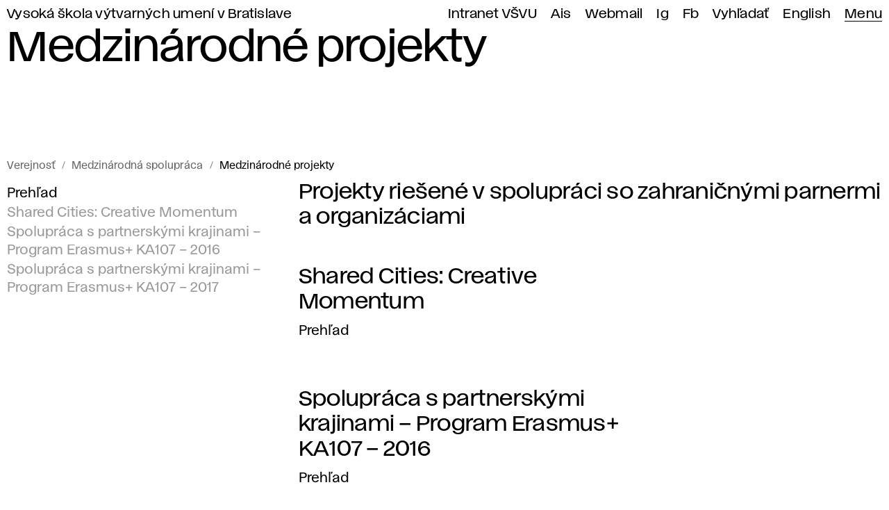

--- FILE ---
content_type: text/html; charset=utf-8
request_url: https://www.vsvu.sk/sk/medzinarodna-spolupraca/medzinarodne-projekty/?v=VOP0l4OQ
body_size: 10160
content:
<!DOCTYPE html>
<html class="no-js sk desktop webp" lang="sk" prefix="og: https://ogp.me/ns#" data-page-tree="VOP0l4OQ">
  <head>
    <meta charset="utf-8" />
    <meta name="viewport" content="width=device-width, initial-scale=1" />
    <title>Medzinárodné projekty VŠVU</title>
    <meta name="description" content="Projekty riešené v spolupráci so zahraničnými parnermi a organizáciami" />
    <meta property="og:title" content="Medzinárodné projekty" />
    <meta property="og:description" content="Projekty riešené v spolupráci so zahraničnými parnermi a organizáciami" />
    <meta property="og:locale" content="sk_SK" />
    <meta property="og:url" content="https://www.vsvu.sk/sk/medzinarodna-spolupraca/medzinarodne-projekty/" />
    <meta property="og:image" content="https://www.vsvu.sk/image/og/media/og/vsvu-afad-1613319900.jpg" />
    <meta property="og:type" content="website" />
    <meta property="og:site_name" content="VŠVU" />
    <link rel="canonical" href="https://www.vsvu.sk/sk/medzinarodna-spolupraca/medzinarodne-projekty/" />
    <link rel="alternate" hreflang="sk" href="https://www.vsvu.sk/sk/medzinarodna-spolupraca/medzinarodne-projekty/" />
    <link rel="alternate" hreflang="en" href="https://www.vsvu.sk/en/international/international-projects/" />
    <script type="application/ld+json">{"@context": "https://schema.org", "@type": "BreadcrumbList", "itemListElement": [{"@type": "ListItem", "position": 1, "name": "Medzinárodná spolupráca", "item": "https://www.vsvu.sk/sk/medzinarodna-spolupraca/"}, {"@type": "ListItem", "position": 2, "name": "Medzinárodné projekty", "item": "https://www.vsvu.sk/sk/medzinarodna-spolupraca/medzinarodne-projekty/"}]}</script>
    <link rel="preload" href="/workspace/assets/font/vsvu/vsvu-web-regular.384615.woff2" as="font" type="font/woff2" crossorigin="" />
    <link rel="preload" href="/workspace/assets/font/vsvu/vsvu-web-headline.384615.woff2" as="font" type="font/woff2" crossorigin="" />
    <link rel="stylesheet" href="/workspace/assets/css/web.min.f02c1e274.css" />
    <script src="/workspace/assets/js/bundle.head.eb97192a9.js"></script>
    <script>
        (function(w,d,s,l,i){w[l]=w[l]||[];w[l].push({'gtm.start':
    new Date().getTime(),event:'gtm.js'});var f=d.getElementsByTagName(s)[0],
    j=d.createElement(s),dl=l!='dataLayer'?'&amp;l='+l:'';j.async=true;j.src=
    'https://www.googletagmanager.com/gtm.js?id='+i+dl;f.parentNode.insertBefore(j,f);
    })(window,document,'script','dataLayer','GTM-T2B3T3L');
      </script>
  </head>
  <body class="page pageLevel2">
    <noscript>
      <iframe src="https://www.googletagmanager.com/ns.html?id=GTM-T2B3T3L" height="0" width="0" style="display:none;visibility:hidden"></iframe>
    </noscript>
    <header class="page__header header">
      <div class="header__topbar">
        <ul id="topbar" class="topbar" tabindex="-1">
          <li class="topbar__item -index">
            <a class="topbar__link -index" href="/sk/">Vysoká škola výtvarných umení v Bratislave</a>
          </li>
          <li class="topbar__item">
            <a class="topbar__link" href="https://vsvusk.sharepoint.com/sites/IntranetVSVU">Intranet VŠVU</a>
          </li>
          <li class="topbar__item">
            <a class="topbar__link" href="https://ais2.vsvu.sk/ais/start.do">Ais</a>
          </li>
          <li class="topbar__item">
            <a class="topbar__link" href="https://login.microsoftonline.com/">Webmail</a>
          </li>
          <li class="topbar__item">
            <a class="topbar__link" href="https://www.instagram.com/vsvu_afad/">Ig</a>
          </li>
          <li class="topbar__item">
            <a class="topbar__link" href="https://www.facebook.com/vsvu.afad">Fb</a>
          </li>
          <li class="topbar__item">
            <a class="topbar__link" href="/sk/vyhladavanie/">Vyhľadať</a>
          </li>
          <li class="topbar__item">
            <a class="topbar__link" href="/en/international/international-projects/?v=VOP0l4OQ" hreflang="en" lang="en" xml:lang="en">English</a>
          </li>
          <li class="topbar__item -menu">
            <a class="topbar__link -menu mainMenuOpen" href="#menu" aria-expanded="false" aria-controls="menu">Menu</a>
          </li>
        </ul>
      </div>
      <div class="header__logo">
        <div>
          <svg xmlns="http://www.w3.org/2000/svg" class="svg svgLogo svg012" width="93" height="102" viewBox="0 0 93 102" fill="none" role="img">
            <g fill="#000">
              <path d="M0,0V.54H76.22A22,22,0,0,0,71.59,1,20.84,20.84,0,0,0,61.43,6.37H0v.89H60.64a20.15,20.15,0,0,0-3.31,5.49H0V14H56.87a20.72,20.72,0,0,0-1,5.14H0v1.59H18.3V25.5H0v1.95H18.31a9.86,9.86,0,0,0,1.23,4.43H0v2.3H21.31c2.65,2.61,6.78,4.07,11.28,4.07H0v2.66H49.46c-.06,1.3-.17,2.54-.32,3.72H0v3H48.66c-.25,1.19-.54,2.3-.87,3.36H0v3.36H46.5a26,26,0,0,1-1.64,3H0v3.72H42a32.87,32.87,0,0,1-2.76,2.66H0v4.07H33.77c-1.15.78-2.32,1.54-3.48,2.31H0v4.42H24.19c-.73.62-1.45,1.26-2.15,2H0v4.78H18.13c-.33.51-.65,1-.95,1.6H0V88H15c-.13.4-.25.82-.37,1.24H0v5.49H13.51c0,.29-.07.58-.11.89H0V102H93v-.54H51.49a24.91,24.91,0,0,0,12.42-5.83H93v-.89H64.89a30.28,30.28,0,0,0,4.5-5.49H93V88H70.16a35.71,35.71,0,0,0,2.46-5.14H93V81.28H73.2a42,42,0,0,0,1.29-4.78H93v-2H74.84c.22-1.46.37-2.94.45-4.43H93v-2.3H75.33c0-1.36-.09-2.72-.23-4.07H93V61.09H74.73c-.22-1.25-.51-2.49-.85-3.72H93v-3H72.9c-.44-1.14-.93-2.27-1.48-3.36H93V47.64H69.47l-2-3H93V40.91H65l-1.77-2.66H93V34.18H60.49l-.39-.58c-.33-.58-.65-1.15-1-1.72H93V27.45H57.16c-.23-.65-.44-1.3-.62-1.95H93V20.72H55.83v-.27c0-.44,0-.89.05-1.32H93V14H56.87c.14-.42.3-.83.46-1.24H93V7.26H60.64c.26-.3.52-.6.8-.89H93V0ZM43.08,29.67a3.2,3.2,0,1,1,3.19-3.2A3.19,3.19,0,0,1,43.08,29.67Zm16.06,2.2h0Zm-2-4.42h0Zm-.62-2h0Zm-.71-4.77Z"></path>
            </g>
          </svg>
        </div>
        <div></div>
      </div>
      <div class="header__headline" aria-hidden="true">Medzinárodné projekty</div>
    </header>
    <div class="page__menu panel" id="menu">
      <div class="panel__header">
        <div>
          <button class="mainMenuClose">
            <svg xmlns="http://www.w3.org/2000/svg" class="svg svgIcon iconClose" role="img">
              <title>Zatvoriť hlavné menu</title>
              <use href="#iconClose"></use>
            </svg>
          </button>
        </div>
        <div>
          <a href="/sk/vyhladavanie/">Vyhľadať</a>
        </div>
      </div>
      <div class="panel__body trees treesOpen">
        <nav class="trees__item tree" aria-labelledby="tm10">
          <div class="tree__header">
            <button class="tree__toggle toggleTree" aria-controls="tm10c" aria-expanded="false">
              <span class="tree__title" id="tm10">Študentstvo / pedagogická obec</span>
              <svg xmlns="http://www.w3.org/2000/svg" class="svg svgIcon iconRight" role="img">
                <title></title>
                <use href="#iconRight"></use>
              </svg>
            </button>
          </div>
          <div class="tree__content" id="tm10c">
            <ul class="tree__item limb" role="list">
              <li class="limb__item branch">
                <span class="branch__title">
                  <a class="branch__link" id="tm101" href="/sk/studium/?v=8X0Q4WO0">Štúdium</a>
                  <button class="toggleBranch" aria-labelledby="tm101b tm101" aria-controls="tm101g" aria-expanded="false">
                    <svg xmlns="http://www.w3.org/2000/svg" class="svg svgIcon iconDown" role="img">
                      <title id="tm101b">Rozbaliť menu</title>
                      <use href="#iconDown"></use>
                    </svg>
                  </button>
                </span>
                <ul class="branch__item twigs" id="tm101g">
                  <li class="twigs__item twig">
                    <a class="twig__link" href="/sk/studium/bakalarske-studium/?v=8X0Q4WO0">Bc. štúdium</a>
                  </li>
                  <li class="twigs__item twig">
                    <a class="twig__link" href="/sk/studium/magisterske-studium/?v=8X0Q4WO0">Mgr. štúdium</a>
                  </li>
                  <li class="twigs__item twig">
                    <a class="twig__link" href="/sk/studium/doktorandske-studium/?v=8X0Q4WO0">ArtD./PhD. štúdium</a>
                  </li>
                  <li class="twigs__item twig">
                    <a class="twig__link" href="/sk/studium/celozivotne-vzdelavanie/?v=8X0Q4WO0">Celoživotné vzdelávanie</a>
                  </li>
                  <li class="twigs__item twig">
                    <a class="twig__link" href="/sk/studium/organizacia-studia/?v=8X0Q4WO0">Organizácia štúdia</a>
                  </li>
                  <li class="twigs__item twig">
                    <a class="twig__link" href="/sk/studium/informacie-pre-studentov/?v=8X0Q4WO0">Informácie pre študentov</a>
                  </li>
                  <li class="twigs__item twig">
                    <a class="twig__link" href="/sk/studium/studijne-oddelenie/?v=8X0Q4WO0">Študijné oddelenie</a>
                  </li>
                  <li class="twigs__item twig">
                    <a class="twig__link" href="/sk/studium/uznavanie-dokladov/?v=8X0Q4WO0">Uznávanie dokladov</a>
                  </li>
                </ul>
              </li>
              <li class="limb__item branch branchEmpty">
                <span class="branch__title">
                  <a class="branch__link" id="tm102" href="/sk/informacie-pre-ukrajinskych-studentov/?v=8X0Q4WO0">Informácie pre ukrajinských študentov</a>
                </span>
              </li>
              <li class="limb__item branch">
                <span class="branch__title">
                  <a class="branch__link" id="tm103" href="/sk/medzinarodna-spolupraca/?v=8X0Q4WO0">Medzinárodná spolupráca</a>
                  <button class="toggleBranch" aria-labelledby="tm103b tm103" aria-controls="tm103g" aria-expanded="false">
                    <svg xmlns="http://www.w3.org/2000/svg" class="svg svgIcon iconDown" role="img">
                      <title id="tm103b">Rozbaliť menu</title>
                      <use href="#iconDown"></use>
                    </svg>
                  </button>
                </span>
                <ul class="branch__item twigs" id="tm103g">
                  <li class="twigs__item twig">
                    <a class="twig__link" href="/sk/medzinarodna-spolupraca/mobilita-studentov/?v=8X0Q4WO0">Mobilita študentov</a>
                  </li>
                  <li class="twigs__item twig">
                    <a class="twig__link" href="/sk/medzinarodna-spolupraca/mobilita-zamestnancov/?v=8X0Q4WO0">Mobilita zamestnancov</a>
                  </li>
                  <li class="twigs__item twig">
                    <a class="twig__link" href="/sk/medzinarodna-spolupraca/ine-typy-mobility/?v=8X0Q4WO0">Iné typy mobility</a>
                  </li>
                  <li class="twigs__item twig">
                    <a class="twig__link" href="/sk/medzinarodna-spolupraca/medzinarodne-projekty/?v=8X0Q4WO0">Medzinárodné projekty</a>
                  </li>
                  <li class="twigs__item twig">
                    <a class="twig__link" href="/sk/medzinarodna-spolupraca/partnerske-skoly/?v=8X0Q4WO0">Partnerské školy</a>
                  </li>
                  <li class="twigs__item twig">
                    <a class="twig__link" href="/sk/medzinarodna-spolupraca/zahranicne-oddelenie/?v=8X0Q4WO0">Zahraničné oddelenie</a>
                  </li>
                  <li class="twigs__item twig">
                    <a class="twig__link" href="/sk/medzinarodna-spolupraca/strategia-internacionalizacie/?v=8X0Q4WO0">Internacionalizácia</a>
                  </li>
                </ul>
              </li>
              <li class="limb__item branch">
                <span class="branch__title">
                  <a class="branch__link" id="tm104" href="/sk/akademicka-kniznica/?v=8X0Q4WO0">Akademická knižnica</a>
                  <button class="toggleBranch" aria-labelledby="tm104b tm104" aria-controls="tm104g" aria-expanded="false">
                    <svg xmlns="http://www.w3.org/2000/svg" class="svg svgIcon iconDown" role="img">
                      <title id="tm104b">Rozbaliť menu</title>
                      <use href="#iconDown"></use>
                    </svg>
                  </button>
                </span>
                <ul class="branch__item twigs" id="tm104g">
                  <li class="twigs__item twig">
                    <a class="twig__link" href="/sk/akademicka-kniznica/on-line-katalog/?v=8X0Q4WO0">On-Line katalóg</a>
                  </li>
                  <li class="twigs__item twig">
                    <a class="twig__link" href="/sk/akademicka-kniznica/informacna-pomoc/?v=8X0Q4WO0">Informačná pomoc</a>
                  </li>
                  <li class="twigs__item twig">
                    <a class="twig__link" href="/sk/akademicka-kniznica/publikacna-a-umelecka-cinnost/?v=8X0Q4WO0">Publikačná a umelecká činnosť</a>
                  </li>
                  <li class="twigs__item twig">
                    <a class="twig__link" href="/sk/akademicka-kniznica/zaverecne-prace/?v=8X0Q4WO0">Záverečné práce</a>
                  </li>
                  <li class="twigs__item twig">
                    <a class="twig__link" href="/sk/akademicka-kniznica/elektronicke-informacne-zdroje/?v=8X0Q4WO0">Elektronické zdroje</a>
                  </li>
                  <li class="twigs__item twig">
                    <a class="twig__link" href="/sk/akademicka-kniznica/o-kniznici/?v=8X0Q4WO0">O knižnici</a>
                  </li>
                  <li class="twigs__item twig">
                    <a class="twig__link" href="/sk/akademicka-kniznica/kniznica-podujatia/?v=8X0Q4WO0">Podujatia</a>
                  </li>
                </ul>
              </li>
              <li class="limb__item branch">
                <span class="branch__title">
                  <a class="branch__link" id="tm105" href="/sk/katedry/?v=8X0Q4WO0">Katedry</a>
                  <button class="toggleBranch" aria-labelledby="tm105b tm105" aria-controls="tm105g" aria-expanded="false">
                    <svg xmlns="http://www.w3.org/2000/svg" class="svg svgIcon iconDown" role="img">
                      <title id="tm105b">Rozbaliť menu</title>
                      <use href="#iconDown"></use>
                    </svg>
                  </button>
                </span>
                <ul class="branch__item twigs" id="tm105g">
                  <li class="twigs__item twig">
                    <a class="twig__link" href="/sk/katedry/katedra-architektonickej-tvorby/?v=8X0Q4WO0">Architektonická tvorba</a>
                  </li>
                  <li class="twigs__item twig">
                    <a class="twig__link" href="/sk/katedry/digitalne-umenia/?v=8X0Q4WO0">Digitálne umenia</a>
                  </li>
                  <li class="twigs__item twig">
                    <a class="twig__link" href="/sk/katedry/katedra-dizajnu/?v=8X0Q4WO0">Dizajn</a>
                  </li>
                  <li class="twigs__item twig">
                    <a class="twig__link" href="/sk/katedry/katedra-fotografie-a-novych-medii/?v=8X0Q4WO0">Fotografia a nové médiá</a>
                  </li>
                  <li class="twigs__item twig">
                    <a class="twig__link" href="/sk/katedry/katedra-grafiky-a-inych-medii/?v=8X0Q4WO0">Grafika a iné médiá</a>
                  </li>
                  <li class="twigs__item twig">
                    <a class="twig__link" href="/sk/katedry/katedra-intermedii/?v=8X0Q4WO0">Intermédiá</a>
                  </li>
                  <li class="twigs__item twig">
                    <a class="twig__link" href="/sk/katedry/kabinet-kresby/?v=8X0Q4WO0">Kabinet kresby</a>
                  </li>
                  <li class="twigs__item twig">
                    <a class="twig__link" href="/sk/katedry/katedra-maliarstva/?v=8X0Q4WO0">Maliarstvo</a>
                  </li>
                  <li class="twigs__item twig">
                    <a class="twig__link" href="/sk/katedry/katedra-restaurovania/?v=8X0Q4WO0">Reštaurovanie</a>
                  </li>
                  <li class="twigs__item twig">
                    <a class="twig__link" href="/sk/katedry/katedra-socha-objekt-instalacia/?v=8X0Q4WO0">Socha, objekt, inštalácia</a>
                  </li>
                  <li class="twigs__item twig">
                    <a class="twig__link" href="/sk/katedry/katedra-teorie-a-dejin-umenia/?v=8X0Q4WO0">Teória a dejiny umenia</a>
                  </li>
                  <li class="twigs__item twig">
                    <a class="twig__link" href="/sk/katedry/katedra-textilnej-tvorby/?v=8X0Q4WO0">Textilná tvorba</a>
                  </li>
                  <li class="twigs__item twig">
                    <a class="twig__link" href="/sk/katedry/katedra-uzitkoveho-umenia/?v=8X0Q4WO0">Úžitkové umenie</a>
                  </li>
                  <li class="twigs__item twig">
                    <a class="twig__link" href="/sk/katedry/katedra-vizualnej-komunikacie/?v=8X0Q4WO0">Vizuálna komunikácia</a>
                  </li>
                </ul>
              </li>
              <li class="limb__item branch branchEmpty">
                <span class="branch__title">
                  <a class="branch__link" id="tm106" href="/sk/aktualne-vnutorne-predpisy/?v=8X0Q4WO0">Aktuálne vnútorné predpisy</a>
                </span>
              </li>
              <li class="limb__item branch branchEmpty">
                <span class="branch__title">
                  <a class="branch__link" id="tm107" href="/sk/udalosti/P7kgK675/?v=8X0Q4WO0">Akademický kalendár</a>
                </span>
              </li>
              <li class="limb__item branch">
                <span class="branch__title">
                  <a class="branch__link" id="tm108" href="/sk/oddelenie-podpory-a-poradenstva-pre-studentstvo/?v=8X0Q4WO0">Oddelenie podpory a poradenstva pre študentstvo</a>
                  <button class="toggleBranch" aria-labelledby="tm108b tm108" aria-controls="tm108g" aria-expanded="false">
                    <svg xmlns="http://www.w3.org/2000/svg" class="svg svgIcon iconDown" role="img">
                      <title id="tm108b">Rozbaliť menu</title>
                      <use href="#iconDown"></use>
                    </svg>
                  </button>
                </span>
                <ul class="branch__item twigs" id="tm108g">
                  <li class="twigs__item twig">
                    <a class="twig__link" href="/sk/oddelenie-podpory-a-poradenstva-pre-studentstvo/podpora-pre-studentov-z-ukrajiny/?v=8X0Q4WO0">Podpora pre študentov z Ukrajiny</a>
                  </li>
                  <li class="twigs__item twig">
                    <a class="twig__link" href="/sk/oddelenie-podpory-a-poradenstva-pre-studentstvo/psychologicke-poradenstvo/?v=8X0Q4WO0">Psychologické poradenstvo </a>
                  </li>
                  <li class="twigs__item twig">
                    <a class="twig__link" href="/sk/oddelenie-podpory-a-poradenstva-pre-studentstvo/podpora-profesijneho-rastu/?v=8X0Q4WO0">Podpora profesijného rastu</a>
                  </li>
                  <li class="twigs__item twig">
                    <a class="twig__link" href="/sk/oddelenie-podpory-a-poradenstva-pre-studentstvo/sprievodca-uchadzaca/?v=8X0Q4WO0">Sprievodca uchádzača</a>
                  </li>
                  <li class="twigs__item twig">
                    <a class="twig__link" href="/sk/oddelenie-podpory-a-poradenstva-pre-studentstvo/manual-pre-studentstvo/?v=8X0Q4WO0">Manuál pre študentstvo</a>
                  </li>
                </ul>
              </li>
              <li class="limb__item branch branchEmpty">
                <span class="branch__title">
                  <a class="branch__link" id="tm109" href="/sk/eticka-rada/?v=8X0Q4WO0">Etická rada</a>
                </span>
              </li>
              <li class="limb__item branch branchEmpty">
                <span class="branch__title">
                  <a class="branch__link" id="tm1010" href="/sk/disciplinarna-komisia/?v=8X0Q4WO0">Disciplinárna komisia</a>
                </span>
              </li>
              <li class="limb__item branch">
                <span class="branch__title">
                  <a class="branch__link" id="tm1011" href="/sk/kancelaria-pre-kvalitu/?v=8X0Q4WO0">Kancelária pre kvalitu</a>
                  <button class="toggleBranch" aria-labelledby="tm1011b tm1011" aria-controls="tm1011g" aria-expanded="false">
                    <svg xmlns="http://www.w3.org/2000/svg" class="svg svgIcon iconDown" role="img">
                      <title id="tm1011b">Rozbaliť menu</title>
                      <use href="#iconDown"></use>
                    </svg>
                  </button>
                </span>
                <ul class="branch__item twigs" id="tm1011g">
                  <li class="twigs__item twig">
                    <a class="twig__link" href="/sk/kancelaria-pre-kvalitu/dolezite-dokumenty/?v=8X0Q4WO0">Dôležité dokumenty</a>
                  </li>
                  <li class="twigs__item twig">
                    <a class="twig__link" href="/sk/kancelaria-pre-kvalitu/akreditacna-rada/?v=8X0Q4WO0">Akreditačná rada VŠVU</a>
                  </li>
                  <li class="twigs__item twig">
                    <a class="twig__link" href="/sk/kancelaria-pre-kvalitu/programova-rada/?v=8X0Q4WO0">Programová rada VŠVU</a>
                  </li>
                  <li class="twigs__item twig">
                    <a class="twig__link" href="/sk/kancelaria-pre-kvalitu/pedagogicka-rada/?v=8X0Q4WO0">Pedagogická rada VŠVU</a>
                  </li>
                  <li class="twigs__item twig">
                    <a class="twig__link" href="/sk/kancelaria-pre-kvalitu/odborova-rada-pre-doktorandske-studium/?v=8X0Q4WO0">Odborová rada pre doktorandské štúdium</a>
                  </li>
                  <li class="twigs__item twig">
                    <a class="twig__link" href="/sk/kancelaria-pre-kvalitu/statisktiky-upsvar/?v=8X0Q4WO0">Štatistiky (ÚPSVaR)</a>
                  </li>
                  <li class="twigs__item twig">
                    <a class="twig__link" href="/sk/kancelaria-pre-kvalitu/docasna-akreditacna-rada-vsvu/?v=8X0Q4WO0">Dočasná akreditačná rada VŠVU</a>
                  </li>
                  <li class="twigs__item twig">
                    <a class="twig__link" href="/sk/kancelaria-pre-kvalitu/mapa-procesov-sledovania-kvality/?v=8X0Q4WO0">Mapa procesov sledovania kvality</a>
                  </li>
                </ul>
              </li>
              <li class="limb__item branch">
                <span class="branch__title">
                  <a class="branch__link" id="tm1012" href="/sk/uradna-tabula/habilitacne-a-inauguracne-konania/?v=8X0Q4WO0">Habilitačné a inauguračné konania</a>
                  <button class="toggleBranch" aria-labelledby="tm1012b tm1012" aria-controls="tm1012g" aria-expanded="false">
                    <svg xmlns="http://www.w3.org/2000/svg" class="svg svgIcon iconDown" role="img">
                      <title id="tm1012b">Rozbaliť menu</title>
                      <use href="#iconDown"></use>
                    </svg>
                  </button>
                </span>
                <ul class="branch__item twigs" id="tm1012g">
                  <li class="twigs__item twig">
                    <a class="twig__link" href="/sk/uradna-tabula/habilitacne-a-inauguracne-konania/materialy-k-ziadosti-o-udelenie-akreditacie-habilitacneho-a-inauguracneho-konania/?v=8X0Q4WO0">Materiály k žiadosti o udelenie akreditácie habilitačného a inauguračného konania</a>
                  </li>
                </ul>
              </li>
            </ul>
          </div>
        </nav>
        <nav class="trees__item tree" aria-labelledby="tm20">
          <div class="tree__header">
            <button class="tree__toggle toggleTree" aria-controls="tm20c" aria-expanded="false">
              <span class="tree__title" id="tm20">Chcete študovať na VŠVU?</span>
              <svg xmlns="http://www.w3.org/2000/svg" class="svg svgIcon iconRight" role="img">
                <title></title>
                <use href="#iconRight"></use>
              </svg>
            </button>
          </div>
          <div class="tree__content" id="tm20c">
            <ul class="tree__item limb" role="list">
              <li class="limb__item branch branchEmpty">
                <span class="branch__title">
                  <a class="branch__link" id="tm201" href="/sk/oddelenie-podpory-a-poradenstva-pre-studentstvo/sprievodca-uchadzaca/?v=LRJ8jJO2">Sprievodca uchádzača</a>
                </span>
              </li>
              <li class="limb__item branch">
                <span class="branch__title">
                  <a class="branch__link" id="tm202" href="/sk/o-nas/dod-den-otvorenych-dveri/?v=LRJ8jJO2">DOD</a>
                  <button class="toggleBranch" aria-labelledby="tm202b tm202" aria-controls="tm202g" aria-expanded="false">
                    <svg xmlns="http://www.w3.org/2000/svg" class="svg svgIcon iconDown" role="img">
                      <title id="tm202b">Rozbaliť menu</title>
                      <use href="#iconDown"></use>
                    </svg>
                  </button>
                </span>
                <ul class="branch__item twigs" id="tm202g">
                  <li class="twigs__item twig">
                    <a class="twig__link" href="/sk/o-nas/dod-den-otvorenych-dveri/dood/?v=LRJ8jJO2">DOOD 2021</a>
                  </li>
                  <li class="twigs__item twig">
                    <a class="twig__link" href="/sk/o-nas/dod-den-otvorenych-dveri/den-otvorenych-dveri-2022/?v=LRJ8jJO2">DOD 2022</a>
                  </li>
                  <li class="twigs__item twig">
                    <a class="twig__link" href="/sk/o-nas/dod-den-otvorenych-dveri/den-otvorenych-dveri-2023/?v=LRJ8jJO2">DOD 2023</a>
                  </li>
                </ul>
              </li>
              <li class="limb__item branch">
                <span class="branch__title">
                  <a class="branch__link" id="tm203" href="/sk/konzultacie/?v=LRJ8jJO2">Konzultácie</a>
                  <button class="toggleBranch" aria-labelledby="tm203b tm203" aria-controls="tm203g" aria-expanded="false">
                    <svg xmlns="http://www.w3.org/2000/svg" class="svg svgIcon iconDown" role="img">
                      <title id="tm203b">Rozbaliť menu</title>
                      <use href="#iconDown"></use>
                    </svg>
                  </button>
                </span>
                <ul class="branch__item twigs" id="tm203g">
                  <li class="twigs__item twig">
                    <a class="twig__link" href="/sk/konzultacie/kozultacie-maliarstvo/?v=LRJ8jJO2">Maliarstvo</a>
                  </li>
                  <li class="twigs__item twig">
                    <a class="twig__link" href="/sk/konzultacie/kozultacie-socha-objekt-instalacia/?v=LRJ8jJO2">Socha, objekt, inštalácia</a>
                  </li>
                  <li class="twigs__item twig">
                    <a class="twig__link" href="/sk/konzultacie/kozultacie-grafika-a-ine-media/?v=LRJ8jJO2">Grafika a iné médiá</a>
                  </li>
                  <li class="twigs__item twig">
                    <a class="twig__link" href="/sk/konzultacie/konzultacie-restaurovanie/?v=LRJ8jJO2">Reštaurovanie</a>
                  </li>
                  <li class="twigs__item twig">
                    <a class="twig__link" href="/sk/konzultacie/kozultacie-fotografia-a-nove-media/?v=LRJ8jJO2">Fotografia a nové médiá</a>
                  </li>
                  <li class="twigs__item twig">
                    <a class="twig__link" href="/sk/konzultacie/kozultacie-intermedia/?v=LRJ8jJO2">Intermédiá</a>
                  </li>
                  <li class="twigs__item twig">
                    <a class="twig__link" href="/sk/konzultacie/konzultacie-vizualna-komunikacia/?v=LRJ8jJO2">Vizuálna komunikácia</a>
                  </li>
                  <li class="twigs__item twig">
                    <a class="twig__link" href="/sk/konzultacie/konzultacie-dizajn/?v=LRJ8jJO2">Dizajn</a>
                  </li>
                  <li class="twigs__item twig">
                    <a class="twig__link" href="/sk/konzultacie/konzultacie-architektonicka-tvorba/?v=LRJ8jJO2">Architektonická tvorba</a>
                  </li>
                  <li class="twigs__item twig">
                    <a class="twig__link" href="/sk/konzultacie/konzultacie-kabinet-kresby/?v=LRJ8jJO2">Kabinet kresby</a>
                  </li>
                  <li class="twigs__item twig">
                    <a class="twig__link" href="/sk/konzultacie/kozultacie-uzitkove-umenie/?v=LRJ8jJO2">Úžitkové umenie</a>
                  </li>
                  <li class="twigs__item twig">
                    <a class="twig__link" href="/sk/konzultacie/konzultacie-textilna-tvorba/?v=LRJ8jJO2">Textilná tvorba</a>
                  </li>
                  <li class="twigs__item twig">
                    <a class="twig__link" href="/sk/konzultacie/konzultacie-digitalne-umenia/?v=LRJ8jJO2">Digitálne umenia</a>
                  </li>
                  <li class="twigs__item twig">
                    <a class="twig__link" href="/sk/konzultacie/konzultacie-teoria-a-dejiny-umenia/?v=LRJ8jJO2">Teória a dejiny umenia</a>
                  </li>
                </ul>
              </li>
              <li class="limb__item branch">
                <span class="branch__title">
                  <a class="branch__link" id="tm204" href="/sk/prijimacie-pohovory/?v=LRJ8jJO2">Prijímacie pohovory</a>
                  <button class="toggleBranch" aria-labelledby="tm204b tm204" aria-controls="tm204g" aria-expanded="false">
                    <svg xmlns="http://www.w3.org/2000/svg" class="svg svgIcon iconDown" role="img">
                      <title id="tm204b">Rozbaliť menu</title>
                      <use href="#iconDown"></use>
                    </svg>
                  </button>
                </span>
                <ul class="branch__item twigs" id="tm204g">
                  <li class="twigs__item twig">
                    <a class="twig__link" href="/sk/prijimacie-pohovory/prijimacie-pohovory-bakalarske-studium/?v=LRJ8jJO2">Bc. štúdium</a>
                  </li>
                  <li class="twigs__item twig">
                    <a class="twig__link" href="/sk/prijimacie-pohovory/prijimacie-pohovory-magisterske-studium/?v=LRJ8jJO2">Mgr. štúdium</a>
                  </li>
                  <li class="twigs__item twig">
                    <a class="twig__link" href="/sk/prijimacie-pohovory/prijimacie-pohovory-celozivotne-vzdelavanie/?v=LRJ8jJO2">Celoživotné vzdelávanie</a>
                  </li>
                  <li class="twigs__item twig">
                    <a class="twig__link" href="/sk/prijimacie-pohovory/vysledky-prijimacich-pohovorov/?v=LRJ8jJO2">Výsledky pohovorov</a>
                  </li>
                  <li class="twigs__item twig">
                    <a class="twig__link" href="/sk/prijimacie-pohovory/prestup-alebo-zmena-studijneho-programu-prijimacie-pohovory/?v=LRJ8jJO2">Prestup/zmena študijného programu</a>
                  </li>
                  <li class="twigs__item twig">
                    <a class="twig__link" href="/sk/prijimacie-pohovory/studijne-programy/?v=LRJ8jJO2">Študijné programy</a>
                  </li>
                  <li class="twigs__item twig">
                    <a class="twig__link" href="/sk/prijimacie-pohovory/prijimacie-pohovory-doktorandske-studium/?v=LRJ8jJO2">ArtD./PhD. štúdium</a>
                  </li>
                  <li class="twigs__item twig">
                    <a class="twig__link" href="/sk/prijimacie-pohovory/elektronicka-prihlaska/?v=LRJ8jJO2">Elektronická prihláška</a>
                  </li>
                </ul>
              </li>
              <li class="limb__item branch">
                <span class="branch__title">
                  <a class="branch__link" id="tm205" href="/sk/katedry/?v=LRJ8jJO2">Katedry</a>
                  <button class="toggleBranch" aria-labelledby="tm205b tm205" aria-controls="tm205g" aria-expanded="false">
                    <svg xmlns="http://www.w3.org/2000/svg" class="svg svgIcon iconDown" role="img">
                      <title id="tm205b">Rozbaliť menu</title>
                      <use href="#iconDown"></use>
                    </svg>
                  </button>
                </span>
                <ul class="branch__item twigs" id="tm205g">
                  <li class="twigs__item twig">
                    <a class="twig__link" href="/sk/katedry/katedra-architektonickej-tvorby/?v=LRJ8jJO2">Architektonická tvorba</a>
                  </li>
                  <li class="twigs__item twig">
                    <a class="twig__link" href="/sk/katedry/digitalne-umenia/?v=LRJ8jJO2">Digitálne umenia</a>
                  </li>
                  <li class="twigs__item twig">
                    <a class="twig__link" href="/sk/katedry/katedra-dizajnu/?v=LRJ8jJO2">Dizajn</a>
                  </li>
                  <li class="twigs__item twig">
                    <a class="twig__link" href="/sk/katedry/katedra-fotografie-a-novych-medii/?v=LRJ8jJO2">Fotografia a nové médiá</a>
                  </li>
                  <li class="twigs__item twig">
                    <a class="twig__link" href="/sk/katedry/katedra-grafiky-a-inych-medii/?v=LRJ8jJO2">Grafika a iné médiá</a>
                  </li>
                  <li class="twigs__item twig">
                    <a class="twig__link" href="/sk/katedry/katedra-intermedii/?v=LRJ8jJO2">Intermédiá</a>
                  </li>
                  <li class="twigs__item twig">
                    <a class="twig__link" href="/sk/katedry/kabinet-kresby/?v=LRJ8jJO2">Kabinet kresby</a>
                  </li>
                  <li class="twigs__item twig">
                    <a class="twig__link" href="/sk/katedry/katedra-maliarstva/?v=LRJ8jJO2">Maliarstvo</a>
                  </li>
                  <li class="twigs__item twig">
                    <a class="twig__link" href="/sk/katedry/katedra-restaurovania/?v=LRJ8jJO2">Reštaurovanie</a>
                  </li>
                  <li class="twigs__item twig">
                    <a class="twig__link" href="/sk/katedry/katedra-socha-objekt-instalacia/?v=LRJ8jJO2">Socha, objekt, inštalácia</a>
                  </li>
                  <li class="twigs__item twig">
                    <a class="twig__link" href="/sk/katedry/katedra-teorie-a-dejin-umenia/?v=LRJ8jJO2">Teória a dejiny umenia</a>
                  </li>
                  <li class="twigs__item twig">
                    <a class="twig__link" href="/sk/katedry/katedra-textilnej-tvorby/?v=LRJ8jJO2">Textilná tvorba</a>
                  </li>
                  <li class="twigs__item twig">
                    <a class="twig__link" href="/sk/katedry/katedra-uzitkoveho-umenia/?v=LRJ8jJO2">Úžitkové umenie</a>
                  </li>
                  <li class="twigs__item twig">
                    <a class="twig__link" href="/sk/katedry/katedra-vizualnej-komunikacie/?v=LRJ8jJO2">Vizuálna komunikácia</a>
                  </li>
                </ul>
              </li>
              <li class="limb__item branch branchEmpty">
                <span class="branch__title">
                  <a class="branch__link" id="tm206" href="/sk/aktualne-vnutorne-predpisy/?v=LRJ8jJO2">Aktuálne vnútorné predpisy</a>
                </span>
              </li>
              <li class="limb__item branch branchEmpty">
                <span class="branch__title">
                  <a class="branch__link" id="tm207" href="/sk/udalosti/P7kgK675/?v=LRJ8jJO2">Akademický kalendár</a>
                </span>
              </li>
            </ul>
          </div>
        </nav>
        <nav class="trees__item tree treeOpen treeCurrent" aria-labelledby="tm30">
          <div class="tree__header">
            <button class="tree__toggle toggleTree" aria-controls="tm30c" aria-expanded="false">
              <span class="tree__title" id="tm30">Verejnosť</span>
              <svg xmlns="http://www.w3.org/2000/svg" class="svg svgIcon iconRight" role="img">
                <title></title>
                <use href="#iconRight"></use>
              </svg>
            </button>
          </div>
          <div class="tree__content" id="tm30c">
            <ul class="tree__item limb" role="list">
              <li class="limb__item branch branchEmpty">
                <span class="branch__title">
                  <a class="branch__link" id="tm301" href="/sk/o-nas/75-vyrocie-vsvu/?v=VOP0l4OQ">75. výročie</a>
                </span>
              </li>
              <li class="limb__item branch">
                <span class="branch__title">
                  <a class="branch__link" id="tm302" href="/sk/o-nas/?v=VOP0l4OQ">O nás</a>
                  <button class="toggleBranch" aria-labelledby="tm302b tm302" aria-controls="tm302g" aria-expanded="false">
                    <svg xmlns="http://www.w3.org/2000/svg" class="svg svgIcon iconDown" role="img">
                      <title id="tm302b">Rozbaliť menu</title>
                      <use href="#iconDown"></use>
                    </svg>
                  </button>
                </span>
                <ul class="branch__item twigs" id="tm302g">
                  <li class="twigs__item twig">
                    <a class="twig__link" href="/sk/o-nas/organizacna-struktura-vsvu/?v=VOP0l4OQ">Organizačná štruktúra VŠVU</a>
                  </li>
                  <li class="twigs__item twig">
                    <a class="twig__link" href="/sk/o-nas/alumni/?v=VOP0l4OQ">Alumni</a>
                  </li>
                  <li class="twigs__item twig">
                    <a class="twig__link" href="/sk/o-nas/kontakt/?v=VOP0l4OQ">Kontakt</a>
                  </li>
                  <li class="twigs__item twig">
                    <a class="twig__link" href="/sk/o-nas/odbory-na-vsvu/?v=VOP0l4OQ">Odbory na VŠVU</a>
                  </li>
                  <li class="twigs__item twig">
                    <a class="twig__link" href="/sk/o-nas/fond-solidarity-vsvu/?v=VOP0l4OQ">Fond solidarity VŠVU</a>
                  </li>
                  <li class="twigs__item twig">
                    <a class="twig__link" href="/sk/o-nas/oh-deer/?v=VOP0l4OQ">Oh_Deer</a>
                  </li>
                  <li class="twigs__item twig">
                    <a class="twig__link" href="/sk/o-nas/dod-den-otvorenych-dveri/?v=VOP0l4OQ">DOD</a>
                  </li>
                  <li class="twigs__item twig">
                    <a class="twig__link" href="/sk/o-nas/vsvu/?v=VOP0l4OQ">O VŠVU</a>
                  </li>
                  <li class="twigs__item twig">
                    <a class="twig__link" href="/sk/o-nas/partneri/?v=VOP0l4OQ">Partneri</a>
                  </li>
                  <li class="twigs__item twig">
                    <a class="twig__link" href="/sk/o-nas/spolocnost-jaromira-krejcara/?v=VOP0l4OQ">Spoločnosť Jaromíra Krejcara</a>
                  </li>
                  <li class="twigs__item twig">
                    <a class="twig__link" href="/sk/o-nas/75-vyrocie-vsvu/?v=VOP0l4OQ">75. výročie</a>
                  </li>
                  <li class="twigs__item twig">
                    <a class="twig__link" href="/sk/o-nas/media/?v=VOP0l4OQ">Médiá &amp; PR</a>
                  </li>
                </ul>
              </li>
              <li class="limb__item branch">
                <span class="branch__title">
                  <a class="branch__link" id="tm303" href="/sk/katedry/?v=VOP0l4OQ">Katedry</a>
                  <button class="toggleBranch" aria-labelledby="tm303b tm303" aria-controls="tm303g" aria-expanded="false">
                    <svg xmlns="http://www.w3.org/2000/svg" class="svg svgIcon iconDown" role="img">
                      <title id="tm303b">Rozbaliť menu</title>
                      <use href="#iconDown"></use>
                    </svg>
                  </button>
                </span>
                <ul class="branch__item twigs" id="tm303g">
                  <li class="twigs__item twig">
                    <a class="twig__link" href="/sk/katedry/katedra-architektonickej-tvorby/?v=VOP0l4OQ">Architektonická tvorba</a>
                  </li>
                  <li class="twigs__item twig">
                    <a class="twig__link" href="/sk/katedry/digitalne-umenia/?v=VOP0l4OQ">Digitálne umenia</a>
                  </li>
                  <li class="twigs__item twig">
                    <a class="twig__link" href="/sk/katedry/katedra-dizajnu/?v=VOP0l4OQ">Dizajn</a>
                  </li>
                  <li class="twigs__item twig">
                    <a class="twig__link" href="/sk/katedry/katedra-fotografie-a-novych-medii/?v=VOP0l4OQ">Fotografia a nové médiá</a>
                  </li>
                  <li class="twigs__item twig">
                    <a class="twig__link" href="/sk/katedry/katedra-grafiky-a-inych-medii/?v=VOP0l4OQ">Grafika a iné médiá</a>
                  </li>
                  <li class="twigs__item twig">
                    <a class="twig__link" href="/sk/katedry/katedra-intermedii/?v=VOP0l4OQ">Intermédiá</a>
                  </li>
                  <li class="twigs__item twig">
                    <a class="twig__link" href="/sk/katedry/kabinet-kresby/?v=VOP0l4OQ">Kabinet kresby</a>
                  </li>
                  <li class="twigs__item twig">
                    <a class="twig__link" href="/sk/katedry/katedra-maliarstva/?v=VOP0l4OQ">Maliarstvo</a>
                  </li>
                  <li class="twigs__item twig">
                    <a class="twig__link" href="/sk/katedry/katedra-restaurovania/?v=VOP0l4OQ">Reštaurovanie</a>
                  </li>
                  <li class="twigs__item twig">
                    <a class="twig__link" href="/sk/katedry/katedra-socha-objekt-instalacia/?v=VOP0l4OQ">Socha, objekt, inštalácia</a>
                  </li>
                  <li class="twigs__item twig">
                    <a class="twig__link" href="/sk/katedry/katedra-teorie-a-dejin-umenia/?v=VOP0l4OQ">Teória a dejiny umenia</a>
                  </li>
                  <li class="twigs__item twig">
                    <a class="twig__link" href="/sk/katedry/katedra-textilnej-tvorby/?v=VOP0l4OQ">Textilná tvorba</a>
                  </li>
                  <li class="twigs__item twig">
                    <a class="twig__link" href="/sk/katedry/katedra-uzitkoveho-umenia/?v=VOP0l4OQ">Úžitkové umenie</a>
                  </li>
                  <li class="twigs__item twig">
                    <a class="twig__link" href="/sk/katedry/katedra-vizualnej-komunikacie/?v=VOP0l4OQ">Vizuálna komunikácia</a>
                  </li>
                </ul>
              </li>
              <li class="limb__item branch">
                <span class="branch__title">
                  <a class="branch__link" id="tm304" href="/sk/vyskum-a-granty/?v=VOP0l4OQ">Výskum a granty</a>
                  <button class="toggleBranch" aria-labelledby="tm304b tm304" aria-controls="tm304g" aria-expanded="false">
                    <svg xmlns="http://www.w3.org/2000/svg" class="svg svgIcon iconDown" role="img">
                      <title id="tm304b">Rozbaliť menu</title>
                      <use href="#iconDown"></use>
                    </svg>
                  </button>
                </span>
                <ul class="branch__item twigs" id="tm304g">
                  <li class="twigs__item twig">
                    <a class="twig__link" href="/sk/vyskum-a-granty/umelecko-pedagogicke-tituly/?v=VOP0l4OQ">Umelecko-pedagogické tituly</a>
                  </li>
                  <li class="twigs__item twig">
                    <a class="twig__link" href="/sk/vyskum-a-granty/pro-art/?v=VOP0l4OQ">PRO ART n. f.</a>
                  </li>
                  <li class="twigs__item twig">
                    <a class="twig__link" href="/sk/vyskum-a-granty/granty-a-projekty/?v=VOP0l4OQ">Granty a projekty</a>
                  </li>
                  <li class="twigs__item twig">
                    <a class="twig__link" href="/sk/vyskum-a-granty/vyskum-a-umenie/?v=VOP0l4OQ">Výskum a umenie</a>
                  </li>
                </ul>
              </li>
              <li class="limb__item branch branchOpen branchCurrent">
                <span class="branch__title">
                  <a class="branch__link" id="tm305" href="/sk/medzinarodna-spolupraca/?v=VOP0l4OQ">Medzinárodná spolupráca</a>
                  <button class="toggleBranch" aria-labelledby="tm305b tm305" aria-controls="tm305g" aria-expanded="true">
                    <svg xmlns="http://www.w3.org/2000/svg" class="svg svgIcon iconDown" role="img">
                      <title id="tm305b">Zbaliť menu</title>
                      <use href="#iconDown"></use>
                    </svg>
                  </button>
                </span>
                <ul class="branch__item twigs" id="tm305g">
                  <li class="twigs__item twig">
                    <a class="twig__link" href="/sk/medzinarodna-spolupraca/mobilita-studentov/?v=VOP0l4OQ">Mobilita študentov</a>
                  </li>
                  <li class="twigs__item twig">
                    <a class="twig__link" href="/sk/medzinarodna-spolupraca/mobilita-zamestnancov/?v=VOP0l4OQ">Mobilita zamestnancov</a>
                  </li>
                  <li class="twigs__item twig">
                    <a class="twig__link" href="/sk/medzinarodna-spolupraca/ine-typy-mobility/?v=VOP0l4OQ">Iné typy mobility</a>
                  </li>
                  <li class="twigs__item twig twigCurrent">
                    <a class="twig__link" href="/sk/medzinarodna-spolupraca/medzinarodne-projekty/?v=VOP0l4OQ">Medzinárodné projekty</a>
                  </li>
                  <li class="twigs__item twig">
                    <a class="twig__link" href="/sk/medzinarodna-spolupraca/partnerske-skoly/?v=VOP0l4OQ">Partnerské školy</a>
                  </li>
                  <li class="twigs__item twig">
                    <a class="twig__link" href="/sk/medzinarodna-spolupraca/zahranicne-oddelenie/?v=VOP0l4OQ">Zahraničné oddelenie</a>
                  </li>
                  <li class="twigs__item twig">
                    <a class="twig__link" href="/sk/medzinarodna-spolupraca/strategia-internacionalizacie/?v=VOP0l4OQ">Internacionalizácia</a>
                  </li>
                </ul>
              </li>
              <li class="limb__item branch">
                <span class="branch__title">
                  <a class="branch__link" id="tm306" href="/sk/galeria-medium/?v=VOP0l4OQ">Galéria Medium</a>
                  <button class="toggleBranch" aria-labelledby="tm306b tm306" aria-controls="tm306g" aria-expanded="false">
                    <svg xmlns="http://www.w3.org/2000/svg" class="svg svgIcon iconDown" role="img">
                      <title id="tm306b">Rozbaliť menu</title>
                      <use href="#iconDown"></use>
                    </svg>
                  </button>
                </span>
                <ul class="branch__item twigs" id="tm306g">
                  <li class="twigs__item twig">
                    <a class="twig__link" href="/sk/galeria-medium/o-galerii/?v=VOP0l4OQ">O galérii</a>
                  </li>
                  <li class="twigs__item twig">
                    <a class="twig__link" href="/sk/galeria-medium/vystavny-plan-medium/?v=VOP0l4OQ">Výstavný plán</a>
                  </li>
                </ul>
              </li>
              <li class="limb__item branch">
                <span class="branch__title">
                  <a class="branch__link" id="tm307" href="/sk/uradna-tabula/?v=VOP0l4OQ">Úradná tabuľa</a>
                  <button class="toggleBranch" aria-labelledby="tm307b tm307" aria-controls="tm307g" aria-expanded="false">
                    <svg xmlns="http://www.w3.org/2000/svg" class="svg svgIcon iconDown" role="img">
                      <title id="tm307b">Rozbaliť menu</title>
                      <use href="#iconDown"></use>
                    </svg>
                  </button>
                </span>
                <ul class="branch__item twigs" id="tm307g">
                  <li class="twigs__item twig">
                    <a class="twig__link" href="/sk/uradna-tabula/verejne-obstaravanie/?v=VOP0l4OQ">Verejné obstarávanie</a>
                  </li>
                  <li class="twigs__item twig">
                    <a class="twig__link" href="/sk/uradna-tabula/vyberove-konania/?v=VOP0l4OQ">Výberové konania</a>
                  </li>
                  <li class="twigs__item twig">
                    <a class="twig__link" href="/sk/uradna-tabula/pracovne-ponuky/?v=VOP0l4OQ">Pracovné ponuky</a>
                  </li>
                  <li class="twigs__item twig">
                    <a class="twig__link" href="/sk/uradna-tabula/objednavky-a-faktury/?v=VOP0l4OQ">Objednávky a faktúry</a>
                  </li>
                  <li class="twigs__item twig">
                    <a class="twig__link" href="/sk/uradna-tabula/vyrocne-spravy/?v=VOP0l4OQ">Výročné správy</a>
                  </li>
                  <li class="twigs__item twig">
                    <a class="twig__link" href="/sk/uradna-tabula/kolektivna-zmluva/?v=VOP0l4OQ">Kolektívna zmluva</a>
                  </li>
                  <li class="twigs__item twig">
                    <a class="twig__link" href="/sk/uradna-tabula/verejne-obchodne-sutaze/?v=VOP0l4OQ">Verejné obchodné súťaže</a>
                  </li>
                  <li class="twigs__item twig">
                    <a class="twig__link" href="/sk/uradna-tabula/slobodny-pristup-k-informaciam/?v=VOP0l4OQ">Slobodný prístup k informáciám</a>
                  </li>
                  <li class="twigs__item twig">
                    <a class="twig__link" href="/sk/uradna-tabula/eticky-kodex/?v=VOP0l4OQ">Etický kódex</a>
                  </li>
                  <li class="twigs__item twig">
                    <a class="twig__link" href="/sk/uradna-tabula/ochrana-osobnych-udajov/?v=VOP0l4OQ">Ochrana osobných údajov</a>
                  </li>
                  <li class="twigs__item twig">
                    <a class="twig__link" href="/sk/uradna-tabula/dlhodoby-zamer/?v=VOP0l4OQ">Dlhodobý zámer</a>
                  </li>
                  <li class="twigs__item twig">
                    <a class="twig__link" href="/sk/uradna-tabula/habilitacne-a-inauguracne-konania/?v=VOP0l4OQ">Habilitačné a inauguračné konania</a>
                  </li>
                  <li class="twigs__item twig">
                    <a class="twig__link" href="/sk/uradna-tabula/metodika-rozpisu-dotacie/?v=VOP0l4OQ">Metodika rozpisu dotácie</a>
                  </li>
                </ul>
              </li>
              <li class="limb__item branch branchEmpty">
                <span class="branch__title">
                  <a class="branch__link" id="tm308" href="/sk/aktualne-vnutorne-predpisy/?v=VOP0l4OQ">Aktuálne vnútorné predpisy</a>
                </span>
              </li>
            </ul>
          </div>
        </nav>
        <nav class="trees__item tree" aria-labelledby="tm40">
          <div class="tree__header">
            <button class="tree__toggle toggleTree" aria-controls="tm40c" aria-expanded="false">
              <span class="tree__title" id="tm40">Prichádzajúce mobility</span>
              <svg xmlns="http://www.w3.org/2000/svg" class="svg svgIcon iconRight" role="img">
                <title></title>
                <use href="#iconRight"></use>
              </svg>
            </button>
          </div>
          <div class="tree__content" id="tm40c">
            <ul class="tree__item limb" role="list">
              <li class="limb__item branch">
                <span class="branch__title">
                  <a class="branch__link" id="tm401" href="/sk/student-na-vymennom-pobyte/?v=BO335VOZ">Študent</a>
                  <button class="toggleBranch" aria-labelledby="tm401b tm401" aria-controls="tm401g" aria-expanded="false">
                    <svg xmlns="http://www.w3.org/2000/svg" class="svg svgIcon iconDown" role="img">
                      <title id="tm401b">Rozbaliť menu</title>
                      <use href="#iconDown"></use>
                    </svg>
                  </button>
                </span>
                <ul class="branch__item twigs" id="tm401g">
                  <li class="twigs__item twig">
                    <a class="twig__link" href="/sk/student-na-vymennom-pobyte/exchange-mobility-freemovers/?v=BO335VOZ">Mobility/Freemovers</a>
                  </li>
                  <li class="twigs__item twig">
                    <a class="twig__link" href="/sk/student-na-vymennom-pobyte/struktura-semestra/?v=BO335VOZ">Štruktúra semestra</a>
                  </li>
                </ul>
              </li>
              <li class="limb__item branch branchEmpty">
                <span class="branch__title">
                  <a class="branch__link" id="tm402" href="/sk/ucitel-vyskumnik-na-zahranicnom-pobyte/?v=BO335VOZ">Učiteľ/výskumník</a>
                </span>
              </li>
              <li class="limb__item branch branchEmpty">
                <span class="branch__title">
                  <a class="branch__link" id="tm403" href="/sk/medzinarodna-spolupraca/zahranicne-oddelenie/?v=BO335VOZ">Zahraničné oddelenie</a>
                </span>
              </li>
              <li class="limb__item branch branchEmpty">
                <span class="branch__title">
                  <a class="branch__link" id="tm404" href="/sk/udalosti/P7kgK675/?v=BO335VOZ">Akademický kalendár</a>
                </span>
              </li>
              <li class="limb__item branch">
                <span class="branch__title">
                  <a class="branch__link" id="tm405" href="/sk/prakticke-informacie/?v=BO335VOZ">Praktické informácie</a>
                  <button class="toggleBranch" aria-labelledby="tm405b tm405" aria-controls="tm405g" aria-expanded="false">
                    <svg xmlns="http://www.w3.org/2000/svg" class="svg svgIcon iconDown" role="img">
                      <title id="tm405b">Rozbaliť menu</title>
                      <use href="#iconDown"></use>
                    </svg>
                  </button>
                </span>
                <ul class="branch__item twigs" id="tm405g">
                  <li class="twigs__item twig">
                    <a class="twig__link" href="/sk/prakticke-informacie/poistenie/?v=BO335VOZ">Poistenie</a>
                  </li>
                  <li class="twigs__item twig">
                    <a class="twig__link" href="/sk/prakticke-informacie/legalny-pobyt/?v=BO335VOZ">Legálny pobyt</a>
                  </li>
                  <li class="twigs__item twig">
                    <a class="twig__link" href="/sk/prakticke-informacie/ubytovanie/?v=BO335VOZ">Ubytovanie</a>
                  </li>
                  <li class="twigs__item twig">
                    <a class="twig__link" href="/sk/prakticke-informacie/moznosti/?v=BO335VOZ">Možnosti</a>
                  </li>
                  <li class="twigs__item twig">
                    <a class="twig__link" href="/sk/prakticke-informacie/doprava/?v=BO335VOZ">Doprava</a>
                  </li>
                  <li class="twigs__item twig">
                    <a class="twig__link" href="/sk/prakticke-informacie/zivot-v-bratislave/?v=BO335VOZ">Život v Bratislave</a>
                  </li>
                  <li class="twigs__item twig">
                    <a class="twig__link" href="/sk/prakticke-informacie/system-hodnotenia/?v=BO335VOZ">Systém hodnotenia</a>
                  </li>
                  <li class="twigs__item twig">
                    <a class="twig__link" href="/sk/prakticke-informacie/handbook/?v=BO335VOZ">Handbook</a>
                  </li>
                </ul>
              </li>
              <li class="limb__item branch">
                <span class="branch__title">
                  <a class="branch__link" id="tm406" href="/sk/katedry/?v=BO335VOZ">Katedry</a>
                  <button class="toggleBranch" aria-labelledby="tm406b tm406" aria-controls="tm406g" aria-expanded="false">
                    <svg xmlns="http://www.w3.org/2000/svg" class="svg svgIcon iconDown" role="img">
                      <title id="tm406b">Rozbaliť menu</title>
                      <use href="#iconDown"></use>
                    </svg>
                  </button>
                </span>
                <ul class="branch__item twigs" id="tm406g">
                  <li class="twigs__item twig">
                    <a class="twig__link" href="/sk/katedry/katedra-architektonickej-tvorby/?v=BO335VOZ">Architektonická tvorba</a>
                  </li>
                  <li class="twigs__item twig">
                    <a class="twig__link" href="/sk/katedry/digitalne-umenia/?v=BO335VOZ">Digitálne umenia</a>
                  </li>
                  <li class="twigs__item twig">
                    <a class="twig__link" href="/sk/katedry/katedra-dizajnu/?v=BO335VOZ">Dizajn</a>
                  </li>
                  <li class="twigs__item twig">
                    <a class="twig__link" href="/sk/katedry/katedra-fotografie-a-novych-medii/?v=BO335VOZ">Fotografia a nové médiá</a>
                  </li>
                  <li class="twigs__item twig">
                    <a class="twig__link" href="/sk/katedry/katedra-grafiky-a-inych-medii/?v=BO335VOZ">Grafika a iné médiá</a>
                  </li>
                  <li class="twigs__item twig">
                    <a class="twig__link" href="/sk/katedry/katedra-intermedii/?v=BO335VOZ">Intermédiá</a>
                  </li>
                  <li class="twigs__item twig">
                    <a class="twig__link" href="/sk/katedry/kabinet-kresby/?v=BO335VOZ">Kabinet kresby</a>
                  </li>
                  <li class="twigs__item twig">
                    <a class="twig__link" href="/sk/katedry/katedra-maliarstva/?v=BO335VOZ">Maliarstvo</a>
                  </li>
                  <li class="twigs__item twig">
                    <a class="twig__link" href="/sk/katedry/katedra-restaurovania/?v=BO335VOZ">Reštaurovanie</a>
                  </li>
                  <li class="twigs__item twig">
                    <a class="twig__link" href="/sk/katedry/katedra-socha-objekt-instalacia/?v=BO335VOZ">Socha, objekt, inštalácia</a>
                  </li>
                  <li class="twigs__item twig">
                    <a class="twig__link" href="/sk/katedry/katedra-teorie-a-dejin-umenia/?v=BO335VOZ">Teória a dejiny umenia</a>
                  </li>
                  <li class="twigs__item twig">
                    <a class="twig__link" href="/sk/katedry/katedra-textilnej-tvorby/?v=BO335VOZ">Textilná tvorba</a>
                  </li>
                  <li class="twigs__item twig">
                    <a class="twig__link" href="/sk/katedry/katedra-uzitkoveho-umenia/?v=BO335VOZ">Úžitkové umenie</a>
                  </li>
                  <li class="twigs__item twig">
                    <a class="twig__link" href="/sk/katedry/katedra-vizualnej-komunikacie/?v=BO335VOZ">Vizuálna komunikácia</a>
                  </li>
                </ul>
              </li>
              <li class="limb__item branch">
                <span class="branch__title">
                  <a class="branch__link" id="tm407" href="/sk/o-nas/?v=BO335VOZ">O nás</a>
                  <button class="toggleBranch" aria-labelledby="tm407b tm407" aria-controls="tm407g" aria-expanded="false">
                    <svg xmlns="http://www.w3.org/2000/svg" class="svg svgIcon iconDown" role="img">
                      <title id="tm407b">Rozbaliť menu</title>
                      <use href="#iconDown"></use>
                    </svg>
                  </button>
                </span>
                <ul class="branch__item twigs" id="tm407g">
                  <li class="twigs__item twig">
                    <a class="twig__link" href="/sk/o-nas/organizacna-struktura-vsvu/?v=BO335VOZ">Organizačná štruktúra VŠVU</a>
                  </li>
                  <li class="twigs__item twig">
                    <a class="twig__link" href="/sk/o-nas/alumni/?v=BO335VOZ">Alumni</a>
                  </li>
                  <li class="twigs__item twig">
                    <a class="twig__link" href="/sk/o-nas/kontakt/?v=BO335VOZ">Kontakt</a>
                  </li>
                  <li class="twigs__item twig">
                    <a class="twig__link" href="/sk/o-nas/odbory-na-vsvu/?v=BO335VOZ">Odbory na VŠVU</a>
                  </li>
                  <li class="twigs__item twig">
                    <a class="twig__link" href="/sk/o-nas/fond-solidarity-vsvu/?v=BO335VOZ">Fond solidarity VŠVU</a>
                  </li>
                  <li class="twigs__item twig">
                    <a class="twig__link" href="/sk/o-nas/oh-deer/?v=BO335VOZ">Oh_Deer</a>
                  </li>
                  <li class="twigs__item twig">
                    <a class="twig__link" href="/sk/o-nas/dod-den-otvorenych-dveri/?v=BO335VOZ">DOD</a>
                  </li>
                  <li class="twigs__item twig">
                    <a class="twig__link" href="/sk/o-nas/vsvu/?v=BO335VOZ">O VŠVU</a>
                  </li>
                  <li class="twigs__item twig">
                    <a class="twig__link" href="/sk/o-nas/partneri/?v=BO335VOZ">Partneri</a>
                  </li>
                  <li class="twigs__item twig">
                    <a class="twig__link" href="/sk/o-nas/spolocnost-jaromira-krejcara/?v=BO335VOZ">Spoločnosť Jaromíra Krejcara</a>
                  </li>
                  <li class="twigs__item twig">
                    <a class="twig__link" href="/sk/o-nas/75-vyrocie-vsvu/?v=BO335VOZ">75. výročie</a>
                  </li>
                  <li class="twigs__item twig">
                    <a class="twig__link" href="/sk/o-nas/media/?v=BO335VOZ">Médiá &amp; PR</a>
                  </li>
                </ul>
              </li>
            </ul>
          </div>
        </nav>
        <nav aria-label="Rýchle odkazy">
          <ul class="fav" role="list">
            <li class="fav__item">
              <a class="fav__link" href="/sk/udalosti/P7kgK675/">Akademický kalendár</a>
            </li>
            <li class="fav__item">
              <a class="fav__link" href="/sk/o-nas/kontakt/">Kontakty</a>
            </li>
            <li class="fav__item">
              <a class="fav__link" href="/sk/subory-na-stiahnutie/">Na stiahnutie</a>
            </li>
            <li class="fav__item">
              <a class="fav__link" href="/sk/oddelenie-podpory-a-poradenstva-pre-studentstvo/">Oddelenie podpory a poradenstva</a>
            </li>
            <li class="fav__item">
              <a class="fav__link" href="/sk/o-nas/vsvu/organy-skoly/akademicky-senat/">Akademický senát</a>
            </li>
            <li class="fav__item">
              <a class="fav__link" href="/sk/akademicka-kniznica/publikacna-a-umelecka-cinnost/">Publikačná a umelecká činnosť</a>
            </li>
            <li class="fav__item">
              <a class="fav__link" href="/sk/galeria-medium/">Galéria MEDIUM</a>
            </li>
          </ul>
        </nav>
      </div>
      <div class="panel__footer">
        <div class="language">
          <a class="link" href="/en/international/international-projects/" hreflang="en" lang="en" xml:lang="en">English</a>
        </div>
        <ul class="fav" role="list">
          <li class="fav__item">
            <a class="fav__link linkExternal" href="https://www.instagram.com/vsvu_afad/" data-myname="www.instagram.com" data-mylabel="Ig" aria-label="Instagram">Ig</a>
          </li>
          <li class="fav__item">
            <a class="fav__link linkExternal" href="https://www.facebook.com/vsvu.afad" data-myname="www.facebook.com" data-mylabel="Fb" aria-label="Facebook">Fb</a>
          </li>
          <li class="fav__item">
            <a class="fav__link linkExternal" href="https://twitter.com/AFAD_BA" data-myname="twitter.com" data-mylabel="Tw" aria-label="Twitter">Tw</a>
          </li>
          <li class="fav__item">
            <a class="fav__link linkExternal" href="https://sk.linkedin.com/company/academy-of-fine-arts-and-design-in-bratislava" data-myname="sk.linkedin.com" data-mylabel="In" aria-label="LinkedIn">In</a>
          </li>
        </ul>
      </div>
    </div>
    <nav class="page__breadcrumb" aria-label="Navigačný riadok">
      <ol class="bc" role="list">
        <li class="bc__item">
          <a class="bc__link" href="/sk/">Verejnosť</a>
        </li>
        <li class="bc__item">
          <a class="bc__link" href="/sk/medzinarodna-spolupraca/?v=VOP0l4OQ">Medzinárodná spolupráca</a>
        </li>
        <li class="bc__item">
          <a class="bc__link" href="/sk/medzinarodna-spolupraca/medzinarodne-projekty/?v=VOP0l4OQ" aria-current="page">Medzinárodné projekty</a>
        </li>
      </ol>
    </nav>
    <div class="page__content content">
      <nav class="content__nav" aria-label="Medzinárodné projekty">
        <ul class="nav" role="list">
          <li class="nav__item current">
            <a class="nav__link current" href="/sk/medzinarodna-spolupraca/medzinarodne-projekty/?v=VOP0l4OQ" aria-current="page">Prehľad</a>
          </li>
          <li class="nav__item">
            <a class="nav__link" href="/sk/medzinarodna-spolupraca/medzinarodne-projekty/shared-cities-creative-momentum/?v=VOP0l4OQ">Shared Cities: Creative Momentum</a>
          </li>
          <li class="nav__item">
            <a class="nav__link" href="/sk/medzinarodna-spolupraca/medzinarodne-projekty/spolupraca-s-partnerskymi-krajinami-program-erasmus-ka107-2016/?v=VOP0l4OQ">Spolupráca s partnerskými krajinami – Program Erasmus+ KA107 – 2016</a>
          </li>
          <li class="nav__item">
            <a class="nav__link" href="/sk/medzinarodna-spolupraca/medzinarodne-projekty/spolupraca-s-partnerskymi-krajinami-program-erasmus-ka107-2017/?v=VOP0l4OQ">Spolupráca s partnerskými krajinami – Program Erasmus+ KA107 – 2017</a>
          </li>
        </ul>
      </nav>
      <main class="content__main main">
        <h1 class="main__heading h1">Medzinárodné projekty</h1>
        <p class="main__perex">Projekty riešené v spolupráci so zahraničnými parnermi a organizáciami</p>
        <div class="main__content"><div class="view subpages"><section class="subpages__item subpage"><h2 class="subpage__heading"><a class="subpage__link" href="/sk/medzinarodna-spolupraca/medzinarodne-projekty/shared-cities-creative-momentum/?v=VOP0l4OQ">Shared Cities: Creative Momentum</a></h2><ul class="subpage__links sub" role="list"><li class="sub__item"><a class="sub__link" href="/sk/medzinarodna-spolupraca/medzinarodne-projekty/shared-cities-creative-momentum/?v=VOP0l4OQ">Prehľad</a></li></ul></section><section class="subpages__item subpage"><h2 class="subpage__heading"><a class="subpage__link" href="/sk/medzinarodna-spolupraca/medzinarodne-projekty/spolupraca-s-partnerskymi-krajinami-program-erasmus-ka107-2016/?v=VOP0l4OQ">Spolupráca s partnerskými krajinami – Program Erasmus+ KA107 – 2016</a></h2><ul class="subpage__links sub" role="list"><li class="sub__item"><a class="sub__link" href="/sk/medzinarodna-spolupraca/medzinarodne-projekty/spolupraca-s-partnerskymi-krajinami-program-erasmus-ka107-2016/?v=VOP0l4OQ">Prehľad</a></li></ul></section><section class="subpages__item subpage"><h2 class="subpage__heading"><a class="subpage__link" href="/sk/medzinarodna-spolupraca/medzinarodne-projekty/spolupraca-s-partnerskymi-krajinami-program-erasmus-ka107-2017/?v=VOP0l4OQ">Spolupráca s partnerskými krajinami – Program Erasmus+ KA107 – 2017</a></h2><ul class="subpage__links sub" role="list"><li class="sub__item"><a class="sub__link" href="/sk/medzinarodna-spolupraca/medzinarodne-projekty/spolupraca-s-partnerskymi-krajinami-program-erasmus-ka107-2017/?v=VOP0l4OQ">Prehľad</a></li></ul></section></div>
</div>
      </main>
    </div>
    <footer class="page__footer footer">
      <h2 class="footer__heading">Vysoká škola výtvarných umení v Bratislave</h2>
      <div class="footer__dir dir">
        <article class="dir__shortcuts info">
          <h3 class="info__heading">Skratky</h3>
          <ul class="fav" role="list">
            <li class="fav__item">
              <a class="fav__link a" href="/sk/studium/studijne-oddelenie/">Študijné oddelenie</a>
            </li>
            <li class="fav__item">
              <a class="fav__link a" href="/sk/medzinarodna-spolupraca/zahranicne-oddelenie/">Zahraničné oddelenie</a>
            </li>
            <li class="fav__item">
              <a class="fav__link a" href="/sk/akademicka-kniznica/">Akademická knižnica</a>
            </li>
            <li class="fav__item">
              <a class="fav__link a" href="/sk/galeria-medium/">Galéria MEDIUM</a>
            </li>
            <li class="fav__item">
              <a class="fav__link a" href="/sk/rare-cultural-space-022023/">RARE cultural space</a>
            </li>
          </ul>
        </article>
        <article class="dir__links info">
          <h3 class="info__heading">Užitočné odkazy</h3>
          <ul class="fav" role="list">
            <li class="fav__item">
              <a class="fav__link a linkExternal" href="https://vsvusk.sharepoint.com/sites/IntranetVSVU" data-myname="vsvusk.sharepoint.com" data-mylabel="Intranet VŠVU">Intranet VŠVU</a>
            </li>
            <li class="fav__item">
              <a class="fav__link a linkExternal" href="https://login.microsoftonline.com/" data-myname="login.microsoftonline.com" data-mylabel="Webmail">Webmail</a>
            </li>
            <li class="fav__item">
              <a class="fav__link a" href="/sk/o-nas/media/newsletter/">Newsletter</a>
            </li>
            <li class="fav__item">
              <a class="fav__link a" href="/sk/subory-na-stiahnutie/">Na stiahnutie</a>
            </li>
            <li class="fav__item">
              <a class="fav__link a" href="/sk/kancelaria-pre-kvalitu/">Kancelária pre kvalitu</a>
            </li>
            <li class="fav__item">
              <a class="fav__link a" href="/sk/uradna-tabula/slobodny-pristup-k-informaciam/">Slobodný prístup k informáciám</a>
            </li>
          </ul>
        </article>
        <article class="dir__networks info">
          <h3 class="info__heading">Sociálne siete</h3>
          <ul class="fav" role="list">
            <li class="fav__item">
              <a class="fav__link a linkExternal" href="https://www.instagram.com/vsvu_afad/" data-myname="www.instagram.com" data-mylabel="Instagram">Instagram</a>
            </li>
            <li class="fav__item">
              <a class="fav__link a linkExternal" href="https://www.facebook.com/vsvu.afad" data-myname="www.facebook.com" data-mylabel="Facebook">Facebook</a>
            </li>
            <li class="fav__item">
              <a class="fav__link a linkExternal" href="https://twitter.com/AFAD_BA" data-myname="twitter.com" data-mylabel="Twitter">Twitter</a>
            </li>
            <li class="fav__item">
              <a class="fav__link a linkExternal" href="https://sk.linkedin.com/company/academy-of-fine-arts-and-design-in-bratislava" data-myname="sk.linkedin.com" data-mylabel="LinkedIn">LinkedIn</a>
            </li>
          </ul>
        </article>
      </div>
      <div class="footer__contacts info">
        <h3 class="info__heading">Budovy</h3>
        <address class="address">
          <h4 class="address__heading">Hviezdoslavovo nám. 18</h4>
          <p>814 37 Bratislava</p>
          <dl class="address__data data">
            <div class="data__item">
              <dt class="data__key">Telefón</dt>
              <dd class="data__value"><a class="a linkPhone" href="tel:+421948931501" data-myname="Telefón">+421 948 931 501</a> (mob.)</dd>
              <dd class="data__value">
                <a class="a linkPhone" href="tel:+421259428500" data-myname="Telefón">+421 2 5942 8500</a>
              </dd>
            </div>
            <div class="data__item">
              <dt class="data__key">Mapa</dt>
              <dd class="data__value">
                <a class="a linkMap" href="https://goo.gl/maps/hNFkcNTELoYkontm6" data-myname="Mapa" data-mylabel="Hviezdoslavovo">Zobraziť na mape</a>
              </dd>
            </div>
            <div class="data__item">
              <dt class="data__key">Katedry</dt>
              <dd class="data__value">
                <a class="list__link a" href="/sk/katedry/katedra-teorie-a-dejin-umenia/?v=VOP0l4OQ">Teória a dejiny umenia</a>
              </dd>
              <dd class="data__value">
                <a class="list__link a" href="/sk/katedry/katedra-maliarstva/?v=VOP0l4OQ">Maliarstvo</a>
              </dd>
              <dd class="data__value">
                <a class="list__link a" href="/sk/katedry/katedra-architektonickej-tvorby/?v=VOP0l4OQ">Architektonická tvorba</a>
              </dd>
            </div>
          </dl>
        </address>
        <address class="address">
          <h4 class="address__heading">Drotárska 44</h4>
          <p>811 02 Bratislava</p>
          <dl class="address__data data">
            <div class="data__item">
              <dt class="data__key">Telefón</dt>
              <dd class="data__value"><a class="a linkPhone" href="tel:+421948991501" data-myname="Telefón">+421 948 991 501</a> (mob.)</dd>
              <dd class="data__value">
                <a class="a linkPhone" href="tel:+421268299500" data-myname="Telefón">+421 2 6829 9500</a>
              </dd>
            </div>
            <div class="data__item">
              <dt class="data__key">Mapa</dt>
              <dd class="data__value">
                <a class="a linkMap" href="https://goo.gl/maps/J7CvawzsL1YFP1S18" data-myname="Mapa" data-mylabel="Drotárska">Zobraziť na mape</a>
              </dd>
            </div>
            <div class="data__item">
              <dt class="data__key">Katedry</dt>
              <dd class="data__value">
                <a class="list__link a" href="/sk/katedry/digitalne-umenia/?v=VOP0l4OQ">Digitálne umenia</a>
              </dd>
              <dd class="data__value">
                <a class="list__link a" href="/sk/katedry/kabinet-kresby/?v=VOP0l4OQ">Kresba</a>
              </dd>
              <dd class="data__value">
                <a class="list__link a" href="/sk/katedry/katedra-uzitkoveho-umenia/?v=VOP0l4OQ">Úžitkové umenie</a>
              </dd>
              <dd class="data__value">
                <a class="list__link a" href="/sk/katedry/katedra-textilnej-tvorby/?v=VOP0l4OQ">Textilná tvorba</a>
              </dd>
              <dd class="data__value">
                <a class="list__link a" href="/sk/katedry/katedra-socha-objekt-instalacia/?v=VOP0l4OQ">Socha, objekt, inštalácia</a>
              </dd>
              <dd class="data__value">
                <a class="list__link a" href="/sk/katedry/katedra-restaurovania/?v=VOP0l4OQ">Reštaurovanie</a>
              </dd>
              <dd class="data__value">
                <a class="list__link a" href="/sk/katedry/katedra-intermedii/?v=VOP0l4OQ">Intermédiá</a>
              </dd>
              <dd class="data__value">
                <a class="list__link a" href="/sk/katedry/katedra-grafiky-a-inych-medii/?v=VOP0l4OQ">Grafika a iné médiá</a>
              </dd>
              <dd class="data__value">
                <a class="list__link a" href="/sk/katedry/katedra-fotografie-a-novych-medii/?v=VOP0l4OQ">Fotografia a nové médiá</a>
              </dd>
              <dd class="data__value">
                <a class="list__link a" href="/sk/katedry/katedra-dizajnu/?v=VOP0l4OQ">Dizajn</a>
              </dd>
              <dd class="data__value">
                <a class="list__link a" href="/sk/katedry/katedra-vizualnej-komunikacie/?v=VOP0l4OQ">Vizuálna komunikácia</a>
              </dd>
            </div>
          </dl>
        </address>
        <address class="address">
          <h4 class="address__heading">Koceľova 23</h4>
          <p>821 08 Bratislava</p>
          <dl class="address__data data">
            <div class="data__item">
              <dt class="data__key">Telefón</dt>
              <dd class="data__value">
                <a class="a linkPhone" href="tel:+421259428509" data-myname="Telefón">+421 2 5942 8509</a>
              </dd>
            </div>
            <div class="data__item">
              <dt class="data__key">Mapa</dt>
              <dd class="data__value">
                <a class="a linkMap" href="https://goo.gl/maps/Zp9xEg65rK3kf19u9" data-myname="Mapa" data-mylabel="Koceľova">Zobraziť na mape</a>
              </dd>
            </div>
            <div class="data__item">
              <dt class="data__key">Katedry</dt>
              <dd class="data__value">
                <a class="list__link a" href="/sk/katedry/katedra-maliarstva/?v=VOP0l4OQ">Maliarstvo</a>
              </dd>
            </div>
          </dl>
        </address>
      </div>
      <div class="footer__legal">
        <div class="footer__logo logo">
          <svg xmlns="http://www.w3.org/2000/svg" class="svg svgLogo svg009" width="108" height="106" viewBox="0 0 108 106" fill="none" role="img">
            <g fill="#000">
              <path d="M45.41,20.78H69V12.1H45.41a1.62,1.62,0,1,1,0-3.24H69V.17H45.41A10.36,10.36,0,0,0,35,10.48,10.35,10.35,0,0,0,45.41,20.78Z"></path>
              <path d="M72.32,69.9A10.35,10.35,0,0,0,82.7,80.2H99V71.52H82.7a1.62,1.62,0,1,1,0-3.24H108V59.59H82.7A10.36,10.36,0,0,0,72.32,69.9Z"></path>
              <path d="M78.3,32.61V23.92H45.81c-2.8-.06-6.26,0-10.51,0H12.56V37.43a3.4,3.4,0,0,0,3.17,3.38c7,.5,23.17,1,23.17,14.89,0,23.06-43,19-38.57,50.3H56.66V32.61ZM49,35.29a6.52,6.52,0,0,1-13,0,6.36,6.36,0,0,1,.59-2.68,6.52,6.52,0,0,1,11.84,0A6.37,6.37,0,0,1,49,35.29Z"></path>
              <path d="M69.67,47.77a1.62,1.62,0,1,1,0-3.24H80.12A10.35,10.35,0,0,0,90.5,34.23V23.89H81.75V34.23a1.62,1.62,0,0,1-1.63,1.61H69.67a10.31,10.31,0,1,0,0,20.62H108V47.77Z"></path>
            </g>
          </svg>
        </div>
        <p class="footer__copyright">© 2026 Vysoká škola výtvarných umení v Bratislave.</p>
        <ul class="copylinks" role="list">
          <li class="copylinks__item">
            <a class="copylinks__link" href="/sk/vyhlasenie-o-pristupnosti/">Vyhlásenie o prístupnosti</a>
          </li>
        </ul>
      </div>
    </footer>
    <svg xmlns="http://www.w3.org/2000/svg" id="svgIcons">
      <symbol id="iconRight" width="11" height="20" viewBox="0 0 11 20">
        <path d="M0.499999 0.888672L9.5 9.88867L0.5 18.8887"></path>
      </symbol>
      <symbol id="iconLeft" width="11" height="20" viewBox="0 0 11 20">
        <path d="m10.5 0.88867-9 9 9 9"></path>
      </symbol>
      <symbol id="iconDown" width="20" height="11" viewBox="0 0 20 11">
        <path d="M18.9629 0.789063L9.96289 9.78906L0.962891 0.789063"></path>
      </symbol>
      <symbol id="iconDownload" width="20" height="20" viewBox="0 0 20 20">
        <path d="M17.9297 2L9.92969 10L1.92969 2"></path>
        <path d="M17.9297 10L9.92969 18L1.92969 10"></path>
      </symbol>
      <symbol id="iconClose" width="16" height="16" viewBox="0 0 16 16">
        <path d="M1.03711 14.8521L14.9632 0.925677"></path>
        <path d="M1.03711 0.925781L14.9632 14.8522"></path>
      </symbol>
    </svg>
    <script src="/workspace/assets/js/bundle.body.f7aac2c07.js"></script>
    <script src="/workspace/assets/js/web.min.797740170.js"></script>
  </body>
</html>


--- FILE ---
content_type: text/javascript; charset=utf-8
request_url: https://www.vsvu.sk/workspace/assets/js/web.min.797740170.js
body_size: 4851
content:
!function(i,t,n){"use strict";function o(e,t){return e.classList?e.classList.contains(t):new RegExp("\\b"+t+"\\b").test(e.className)}function r(e,t){e.classList?e.classList.add(t):o(e,t)||(e.className+=" "+t)}function a(e,t){e.classList?e.classList.remove(t):e.className=e.className.replace(new RegExp("\\b"+t+"\\b","g"),"")}function l(e,t,n){e.attachEvent?e.attachEvent("on".concat(t),n):e.addEventListener(t,n)}function s(r,e,i,t){l(t||document,e,function(e){for(var t,n=e.target||e.srcElement;n&&!(t=n.id==r||o(n,r));)n=n.parentElement;t&&i.call(n,e)})}function u(e){e.preventDefault?e.preventDefault():e.returnValue=!1}function c(e){return e.target||e.srcElement}i=i&&Object.prototype.hasOwnProperty.call(i,"default")?i.default:i,t=t&&Object.prototype.hasOwnProperty.call(t,"default")?t.default:t,n=n&&Object.prototype.hasOwnProperty.call(n,"default")?n.default:n;var d={update:function(){this.size=window.getComputedStyle(document.querySelector("body"),":after").getPropertyValue("content").replace(/"/g,""),this.width=i.viewportW(),this.height=i.viewportH()}};function H(e,t){return function(e){if(Array.isArray(e))return e}(e)||function(e,t){var n=null==e?null:"undefined"!=typeof Symbol&&e[Symbol.iterator]||e["@@iterator"];if(null!=n){var r,i,o,a,l=[],s=!0,u=!1;try{if(o=(n=n.call(e)).next,0===t){if(Object(n)!==n)return;s=!1}else for(;!(s=(r=o.call(n)).done)&&(l.push(r.value),l.length!==t);s=!0);}catch(e){u=!0,i=e}finally{try{if(!s&&null!=n.return&&(a=n.return(),Object(a)!==a))return}finally{if(u)throw i}}return l}}(e,t)||I(e,t)||function(){throw new TypeError("Invalid attempt to destructure non-iterable instance.\nIn order to be iterable, non-array objects must have a [Symbol.iterator]() method.")}()}function f(e){return function(e){if(Array.isArray(e))return m(e)}(e)||function(e){if("undefined"!=typeof Symbol&&null!=e[Symbol.iterator]||null!=e["@@iterator"])return Array.from(e)}(e)||I(e)||function(){throw new TypeError("Invalid attempt to spread non-iterable instance.\nIn order to be iterable, non-array objects must have a [Symbol.iterator]() method.")}()}function p(e,t,n){var r;return t&&!Array.isArray(t)&&"number"==typeof t.length?(r=t.length,m(t,void 0!==n&&n<r?n:r)):e(t,n)}function I(e,t){var n;if(e)return"string"==typeof e?m(e,t):"Map"===(n="Object"===(n=Object.prototype.toString.call(e).slice(8,-1))&&e.constructor?e.constructor.name:n)||"Set"===n?Array.from(e):"Arguments"===n||/^(?:Ui|I)nt(?:8|16|32)(?:Clamped)?Array$/.test(n)?m(e,t):void 0}function m(e,t){(null==t||t>e.length)&&(t=e.length);for(var n=0,r=new Array(t);n<t;n++)r[n]=e[n];return r}var e=document.querySelector("html"),y=e.querySelector("body"),q=y,D=y.querySelector(".page__header"),j=y.querySelector(".page__footer"),y={pageLang:e.getAttribute("lang"),isMobile:o(e,"mobile"),isDesktop:o(e,"desktop"),html:e,body:y,page:q,pageHeader:D,pageMenu:e.querySelector(".page__menu"),pagePanel:e.querySelector(".panel"),pageFooter:j},W=y.pageHeader,R=50,V=50,F=20,Y="--stickyBarHeight",K="--stickyBarTop",U="aria-hidden",Z=null,$=0,g=null,G=0,v=!0,J=null,b=0,Q=null,h=null;function X(){G=g.offsetHeight,$=Z.offsetHeight,h.setProperty(Y,"".concat(G,"px"))}function ee(){v||(g.setAttribute(U,"false"),h.setProperty(K,"0px"),v=!0)}function te(e){r(g,"reset"),"function"==typeof e&&e(),g.offsetWidth,a(g,"reset")}function ne(){if(h=document.querySelector(":root").style,b=i.scrollY(),i.viewportW(),Z=document.getElementById("topbar")){var e=Z.cloneNode(!0),t=(e.removeAttribute("id"),(g=document.createElement("nav")).setAttribute("id","stickyBar"),g.setAttribute(U,"false"),p(f,e.getElementsByClassName("-indexHP")));if(t.length){var n,r=function(e,t){var n,r,i,o,a="undefined"!=typeof Symbol&&e[Symbol.iterator]||e["@@iterator"];if(a)return r=!(n=!0),{s:function(){a=a.call(e)},n:function(){var e=a.next();return n=e.done,e},e:function(e){r=!0,i=e},f:function(){try{n||null==a.return||a.return()}finally{if(r)throw i}}};if(Array.isArray(e)||(a=I(e))||t&&e&&"number"==typeof e.length)return a&&(e=a),o=0,{s:t=function(){},n:function(){return o>=e.length?{done:!0}:{done:!1,value:e[o++]}},e:function(e){throw e},f:t};throw new TypeError("Invalid attempt to iterate non-iterable instance.\nIn order to be iterable, non-array objects must have a [Symbol.iterator]() method.")}(t);try{for(r.s();!(n=r.n()).done;)a(n.value,"-indexHP")}catch(e){r.e(e)}finally{r.f()}Z.querySelector("a.-indexHP").setAttribute("tabindex",-1)}g.appendChild(e),W.insertBefore(g,W.firstChild),X()}}function re(){J=null;var e=i.scrollY();e<b?R<=b-e&&!1===v&&($<=e?ee():0===e&&te(ee)):R<=e-b&&v&&(g.setAttribute(U,"true"),h.setProperty(K,"-".concat(G,"px")),v=!1),b=e}function ie(){te(X),h.setProperty(Y,"".concat(G,"px"))}var oe={sk:{expandMenu:"Rozbaliť menu",collapseMenu:"Zbaliť menu"},en:{expandMenu:"Expand menu",collapseMenu:"Collapse menu"}}[y.pageLang],ae="a[href], button",le=null,se=0,ue=null,w=null,ce=null;function de(e){ue=document.activeElement,le=e.querySelectorAll(ae),E(),Boolean(se)&&(ue.blur(),w.focus(),e.addEventListener("keydown",fe))}function E(){var e=p(f,le).filter(function(e){return"visible"==window.getComputedStyle(e).visibility});0<(se=e.length)&&(w=e[0],ce=e[se-1])}function fe(e){var t=e.keyCode,n=e.shiftKey;9===t&&(n?document.activeElement===w&&(u(e),ce.focus()):document.activeElement===ce&&(u(e),w.focus()))}var S="treesOpen",pe="tree",A="treeOpen",me="toggleTree",ye="limb__item",C="branchOpen",ge="toggleBranch",ve=1020,x=y.pageMenu.getElementsByClassName("trees")[0],be=x.getElementsByClassName(pe),he=!1;function we(){he=!(i.viewportW()<=ve)}function Ee(e){e=0<arguments.length&&void 0!==e&&e;e?a(e,A):p(f,be).map(function(e){return a(e,A)})}function Se(e){e=0<arguments.length&&void 0!==e?e:null;e?a(e,C):p(f,x.getElementsByClassName(C)).forEach(function(e){var t=e.getElementsByClassName(ge)[0];t&&Ae(t),a(e,C)})}function Ae(e){var t="true"===e.getAttribute("aria-expanded")||!1,e=(e.setAttribute("aria-expanded",!t),e.getElementsByTagName("title")[0]);e&&(e.textContent=oe[t?"expandMenu":"collapseMenu"])}function Ce(){we(),s(me,"click",function(e){u(e);var e=c(e),t=e.closest(".".concat(pe));o(t,A)?(e.setAttribute("aria-expanded",!1),he||(Ee(t),a(x,S))):(e.setAttribute("aria-expanded",!0),he&&Ee(),r(t,A),r(x,S)),E()}),s(ge,"click",function(e){u(e);var t,e=c(e),n=e.closest(".".concat(ye));o(n,C)||Se(),(o(n=n,t=C)?a:r)(n,t),E(),Ae(e)}),l(window,"resize",function(){we()})}var L=y.body,T=y.pagePanel,xe="mainMenuOpen",Le="mainMenuClose",Te="-pause",Ne="-visible",Be=50,N=70,_e="bodyPanelOpen",B=0,ke=null,Me=null,Pe=[],Oe=!1,_={lastSwipePos:null,swipeDirection:null,swipeLengthResetAmount:null,isSwipeTriggered:!1};function ze(){return o(L,_e)}function He(){Me="open",T.style.right="0px",r(T,Ne),de(T),document.addEventListener("keydown",Ve),setTimeout(function(){r(L,_e)},0),qe(),l(window,"resize",E)}function Ie(){var e,t,n;Me="close",T.setAttribute("style",""),e=T,ue.focus(),ue=null,e.removeEventListener("keydown",fe),le=ce=w=null,se=0,document.removeEventListener("keydown",Ve),setTimeout(function(){a(L,_e)},100),qe(),e=window,t="resize",n=E,e.detachEvent?e.detachEvent("on".concat(t),n):e.removeEventListener(t,n)}function qe(){p(f,Pe).forEach(function(e){var t="true"===e.getAttribute("aria-expanded")||!1;e.setAttribute("aria-expanded",!t)})}function De(){o(T,Te)||r(T,Te)}function je(e){var e=H(e.detail.x,2),t=e[0],e=e[1];Fe(t,e),Ye()&&(t=t-e,!_.isSwipeTriggered&&Math.abs(t)<N||(t+=N,e=parseInt(ke.right,10),"left"==Ye()&&0<=e?_.swipeLengthResetAmount=t:(0<(e=t-_.swipeLengthResetAmount)?e=0:Math.abs(e)>B&&(e=-B),De(),T.style.right="".concat(e,"px"))))}function We(e){a(T,Te),"left"==Ye()?He():"right"==Ye()&&Ie(),_.lastSwipePos=null,_.swipeDirection=null,_.swipeLengthResetAmount=0,_.isSwipeTriggered=!1}function Re(){var e;"close"===Me&&(a(T,Ne),Se(),Ee(),(e=x.getElementsByClassName("treeCurrent")[0])?(o(e,A)||r(e,A),p(f,e.getElementsByClassName("branchCurrent")).map(function(e){o(e,C)||r(e,C)}),o(x,S)||r(x,S)):a(x,S))}function Ve(e){27===e.keyCode&&Ie()}function Fe(e,t){_.lastSwipePos||(_.lastSwipePos=t);e=Math.abs(e-t);!_.isSwipeTriggered&&(_.lastSwipePos==t||e<N)?_.swipeDirection=null:(_.swipeDirection=_.lastSwipePos<t?"right":"left",_.lastSwipePos=t,_.isSwipeTriggered=!0)}function Ye(){return _.swipeDirection}var Ke=y.page,Ue=20,k="aria-expanded",M=null,P=null,Ze=!1,$e=null;function Ge(){Ze||(P.setAttribute(k,"false"),M.insertBefore(P,M.firstChild),Ze=!0)}function Je(){var e;d.size<=3?Ge():Ze&&((e=M.getElementsByClassName("cbutton")[0])&&M.removeChild(e),Ze=!1)}var Qe="loaded";var Xe=y.body,et="slider",tt="slider__caption",nt="slider__arrow",rt="slider__counter",it="slide__caption",O="data-slider",ot="swipe",at="wait",lt={startSlide:0,speed:500,draggable:!0,auto:0,autoRestart:!0,continuous:!0,disableScroll:!1,stopPropagation:!1,ignore:".swipe__ignore",callback:function(e,t,n){var r;e=e,t=t,st(r=Number(t.closest(".".concat(ot)).getAttribute(O))),ct(r,e),dt(r,t)},transitionEnd:function(e,t){st(Number(t.closest(".".concat(ot)).getAttribute(O)),!1)}},z=[];function st(e,t){e=z[e];!(1<arguments.length&&void 0!==t)||t?(e.myWait=!0,r(e.mySliderTag,at)):(a(e.mySliderTag,at),e.myWait=!1)}function ut(e){return z[e].myWait}function ct(e,t){var n=z[e],r=n.myCounterTag,n=n.myTotalSlides,t=(1<arguments.length&&void 0!==t?t:0)+1;z[e].myCurrentSlideIndex=t,r&&(r.textContent="".concat(t," / ").concat(n))}function dt(e,t){var t=1<arguments.length&&void 0!==t&&t,e=z[e],n=e.mySliderTag,e=e.myCaptionTag;e&&(t=(t||n).getElementsByClassName(it)[0])&&(e.innerHTML=t.innerHTML)}function ft(){var e=Xe.getElementsByClassName(et)||[];e.length&&(p(f,e).map(function(e,t){var n=e.getElementsByClassName(ot)[0],n=(n.setAttribute(O,t),z[t]=new Swipe(n,lt)),r=(n.mySliderTag=e,n.myCaptionTag=e.getElementsByClassName(tt)[0],n.myWait=!1,n.myCurrentSlideIndex=1,n.myTotalSlides=n.getNumSlides(),e.getElementsByClassName(rt)[0]||!1);n.myCounterTag=r,ct(t),dt(t),p(f,e.getElementsByClassName(nt)).map(function(e){return e.setAttribute(O,t)})}),window.pageSlider=z,s(nt,"click",function(e){var t,e=c(e),n=e.getAttribute(O);o(e,"next")?ut(t=n)||z[t].next():o(e,"prev")&&!ut(t=n)&&z[t].prev()}))}function pt(){var e;Array.prototype.unique=function(){return this.filter(function(e,t,n){return n.indexOf(e)===t})},Element.prototype.matches||(Element.prototype.matches=Element.prototype.msMatchesSelector||Element.prototype.webkitMatchesSelector),Element.prototype.closest||(Element.prototype.closest=function(e){var t=this;do{if(Element.prototype.matches.call(t,e))return t}while(null!==(t=t.parentElement||t.parentNode)&&1===t.nodeType);return null}),window.NodeList&&!NodeList.prototype.forEach&&(NodeList.prototype.forEach=function(e,t){t=t||window;for(var n=0;n<this.length;n++)e.call(t,this[n],n,this)}),l(window,"resize",function(){d.update()}),d.update(),ne(),l(window,"scroll",function(){J&&clearTimeout(J),J=setTimeout(re,V)}),l(window,"resize",function(){Q&&clearTimeout(Q),Q=setTimeout(ie,F)}),T&&(Pe=L.getElementsByClassName(xe),ke=window.getComputedStyle(T,null),B=parseInt(ke.width),T.addEventListener("transitionend",Re),t(T,{mouse:!1,minVertical:1e4}),T.addEventListener("swiping",je),T.addEventListener("swiperelease",We),t(L,{mouse:!1,minHorizontal:100,minVertical:1e4}),L.addEventListener("swiping",function(e){if(Oe){r(T,Ne);var t=H(e.detail.x,2),n=t[0],t=t[1],n=(Fe(n,t),Math.abs(n-t)-N),t=B-(n=n<0?0:n);t<0?t=0:B<t&&(t=B),De(),T.style.right="".concat(-t,"px")}else if(!ze())return!(o(n=e.detail.target,"slider")||n.closest(".slider")||o(n,"gsc-tabsArea")||n.closest(".gsc-tabsArea"))&&(n=(t=H(e.detail.x,2))[0],e=t[1],void(d.width-Be<n&&N<n-e&&(Oe=!0)))}),L.addEventListener("swiperelease",function(e){Oe&&(Oe=!1,We())}),s(xe,"click",function(e){u(e),He()}),s(Le,"click",function(e){u(e),Ie()}),s(_e,"click",function(e){var t;ze()&&void 0!==(t=c(e))&&!t.closest("#menu")&&(u(e),Ie())})),Ce(),(M=Ke.getElementsByClassName("content__nav")[0])&&(e=M.getElementsByClassName("nav__link current")[0],(P=document.createElement("button")).setAttribute("class","cbutton"),P.setAttribute(k,"false"),P.innerHTML='<span class="cbutton__label">'.concat(e.innerHTML,'</span><span class="cbutton__icon"><svg class="svg svgIcon iconDown" xmlns="http://www.w3.org/2000/svg"><use href="#iconDown"/></svg></span>'),d.size<=3&&Ge(),l(Ke,"click",function(e){e=c(e);void 0===e||e.closest(".nav")||(o(e,"cbutton")?"true"===e.getAttribute(k)?e.setAttribute(k,"false"):e.setAttribute(k,"true"):P.setAttribute(k,"false"))}),l(window,"resize",function(){$e&&clearTimeout($e),$e=setTimeout(Je,Ue)})),ft(),window.lazySizes&&(l(document,"lazyloaded",function(e){r(c(e).parentNode,Qe)}),l(document,"lazybeforesizes",function(e){var t=c(e);(e.originalEvent||e).detail.width=t.parentNode.offsetWidth})),n.attach(document.body)}"loading"!=document.readyState?pt():document.addEventListener&&document.addEventListener("DOMContentLoaded",pt)}(verge,SwipeListener,FastClick);
